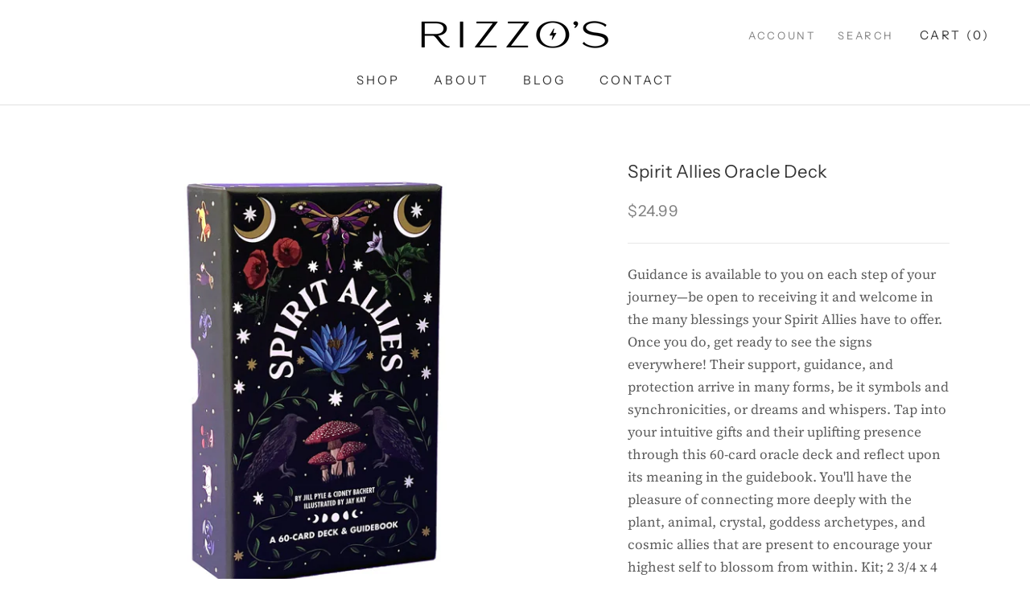

--- FILE ---
content_type: text/javascript
request_url: https://shoprizzos.com/cdn/shop/t/3/assets/custom.js?v=8814717088703906631551208116
body_size: -644
content:
//# sourceMappingURL=/cdn/shop/t/3/assets/custom.js.map?v=8814717088703906631551208116
